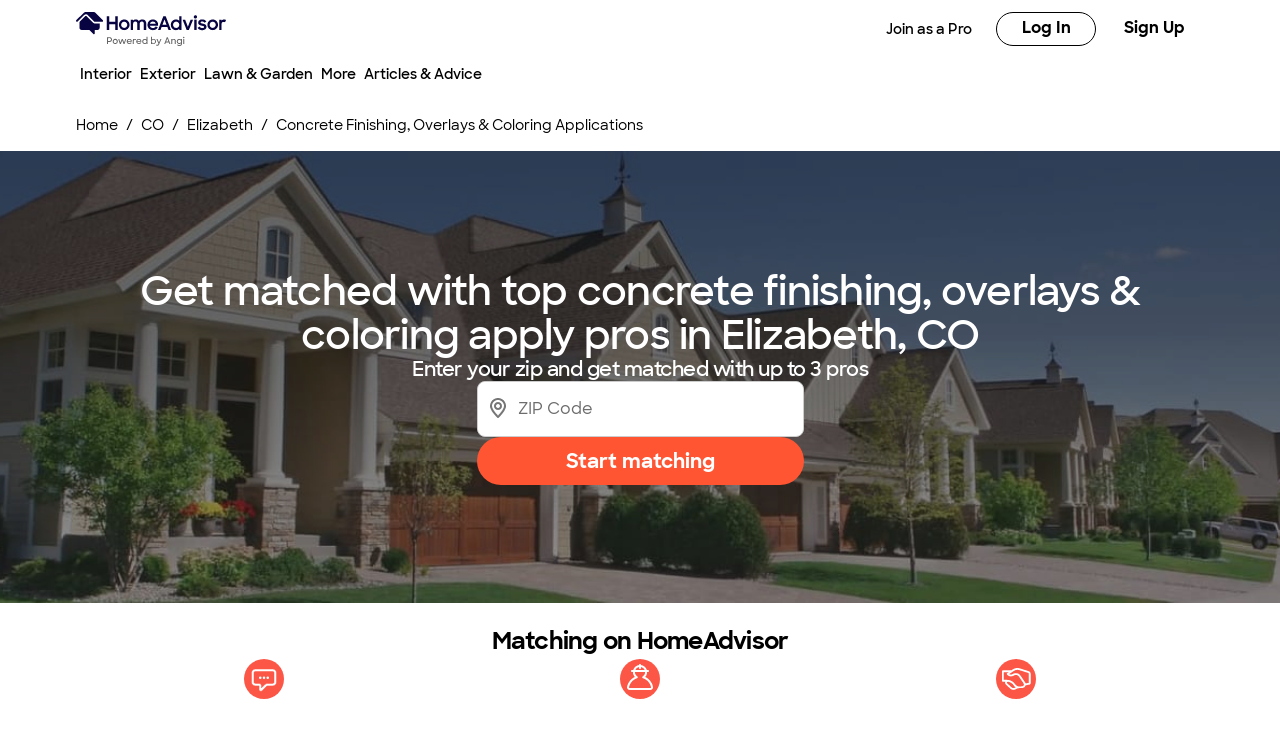

--- FILE ---
content_type: image/svg+xml
request_url: https://media.angi.com/s3fs-public/HA_Logo.svg
body_size: 9045
content:
<svg width="150" height="34" viewBox="0 0 150 34" fill="none" xmlns="http://www.w3.org/2000/svg">
<g id="Layer 2">
<g id="Layer 1">
<path id="Vector" d="M17.0898 10.68L10.7198 4.31996C10.529 4.11463 10.2761 3.97761 9.99983 3.92996C9.85021 3.91751 9.6997 3.93891 9.55948 3.99258C9.41925 4.04624 9.29291 4.13079 9.18983 4.23996L3.99983 9.46996C3.79126 9.68472 3.63356 9.94358 3.53836 10.2274C3.44317 10.5113 3.41292 10.8129 3.44983 11.11V15.63C3.44948 16.2449 3.68817 16.8359 4.11547 17.2781C4.54277 17.7204 5.12524 17.9792 5.73983 18H13.1498C13.3998 18 13.6398 18.25 13.8098 18.43L17.1698 21.88C17.2992 22.0068 17.4605 22.0961 17.6366 22.1384C17.8127 22.1806 17.997 22.1743 18.1698 22.12C18.3377 22.054 18.4799 21.9357 18.5754 21.7826C18.6708 21.6295 18.7145 21.4498 18.6998 21.27V18H21.3898C21.6984 18.0006 22.0037 17.9379 22.287 17.8155C22.5702 17.6932 22.8253 17.5139 23.0363 17.2888C23.2473 17.0637 23.4098 16.7977 23.5136 16.5071C23.6174 16.2166 23.6604 15.9078 23.6398 15.6V11.45H18.8998C18.5603 11.4607 18.2226 11.3973 17.91 11.2644C17.5974 11.1314 17.3176 10.932 17.0898 10.68Z" fill="#070441" style="fill:#070441;fill:color(display-p3 0.0275 0.0157 0.2549);fill-opacity:1;"/>
<path id="Vector_2" d="M26.7 8.09001L19.24 0.540014C18.7044 0.143684 18.0446 -0.0478655 17.38 1.37729e-05H9.75C9.00728 0.00989125 8.29464 0.294949 7.75 0.800014L0.37 8.10001C0.257846 8.19091 0.166702 8.30501 0.102833 8.43448C0.0389629 8.56394 0.00388168 8.7057 0 8.85001C0.00100827 8.97742 0.028185 9.10326 0.0798442 9.21973C0.131503 9.33619 0.206543 9.44081 0.300308 9.52707C0.394073 9.61333 0.504564 9.67941 0.624925 9.7212C0.745287 9.76299 0.872952 9.77961 1 9.77001C1.32927 9.73777 1.63357 9.58025 1.85 9.33001C2.72 8.45001 7.99 3.19001 8.1 3.08001C8.60361 2.57528 9.287 2.29114 10 2.29001C10.3436 2.29314 10.6828 2.36765 10.9961 2.50881C11.3095 2.64997 11.59 2.8547 11.82 3.11001L18.26 9.55001C18.3466 9.63473 18.4502 9.69997 18.5641 9.74136C18.6779 9.78275 18.7992 9.79934 18.92 9.79001H26.11C26.2984 9.79517 26.484 9.74358 26.6427 9.64194C26.8014 9.5403 26.9259 9.39329 27 9.22001C27.0637 9.02273 27.0693 8.81128 27.0161 8.61091C26.9629 8.41053 26.8532 8.2297 26.7 8.09001Z" fill="#070441" style="fill:#070441;fill:color(display-p3 0.0275 0.0157 0.2549);fill-opacity:1;"/>
<path id="Vector_3" d="M39.3201 9.86001H33.2601V4.14001H30.8701V17.96H33.2601V12.16H39.3201V17.96H41.7001V4.14001H39.3201V9.86001Z" fill="#070441" style="fill:#070441;fill:color(display-p3 0.0275 0.0157 0.2549);fill-opacity:1;"/>
<path id="Vector_4" d="M51.9995 8.99996C51.2198 8.22797 50.2213 7.7149 49.1397 7.53053C48.0581 7.34615 46.9459 7.49943 45.9545 7.96951C44.9631 8.4396 44.1406 9.20366 43.5988 10.1578C43.057 11.1119 42.8223 12.2097 42.9265 13.302C43.0308 14.3942 43.4689 15.4278 44.1814 16.2622C44.8939 17.0966 45.8462 17.6913 46.9086 17.9653C47.971 18.2394 49.0921 18.1795 50.1193 17.7939C51.1465 17.4082 52.03 16.7155 52.6495 15.81C53.3368 14.7718 53.6472 13.5294 53.5289 12.29C53.4106 11.0506 52.8708 9.88932 51.9995 8.99996ZM48.1995 15.92C47.5789 15.9203 46.9734 15.7281 46.4665 15.3699C45.9597 15.0117 45.5764 14.5051 45.3695 13.92C45.166 13.3167 45.1407 12.6675 45.2968 12.0503C45.4529 11.4331 45.7837 10.8739 46.2495 10.44C46.7352 10.0256 47.3403 9.777 47.9769 9.73024C48.6136 9.68348 49.2486 9.84102 49.7895 10.18C50.311 10.5304 50.7186 11.0258 50.9621 11.6051C51.2055 12.1843 51.2741 12.8222 51.1595 13.44C51.0266 14.1289 50.6611 14.7512 50.124 15.2027C49.5869 15.6542 48.911 15.9074 48.2095 15.92H48.1995Z" fill="#070441" style="fill:#070441;fill:color(display-p3 0.0275 0.0157 0.2549);fill-opacity:1;"/>
<path id="Vector_5" d="M69.2697 8.63997C68.9034 8.23953 68.4477 7.93117 67.9397 7.73997C67.3531 7.52814 66.7333 7.42315 66.1097 7.42997C65.4099 7.42208 64.7203 7.59793 64.1097 7.93997C63.6283 8.20082 63.2088 8.56236 62.8797 8.99997C62.6067 8.55213 62.2249 8.18061 61.7697 7.91997C61.1343 7.57869 60.4207 7.40975 59.6997 7.42997C59.1105 7.4264 58.5285 7.55992 57.9997 7.81997C57.6741 7.98497 57.377 8.20104 57.1197 8.45997V7.62997H54.7197V18H57.0897V12.22C57.0297 11.503 57.2401 10.7895 57.6797 10.22C57.8818 10.0008 58.1304 9.82954 58.4073 9.71881C58.6841 9.60807 58.9822 9.56063 59.2797 9.57997C59.5581 9.55472 59.8386 9.59289 60.1002 9.69161C60.3617 9.79034 60.5975 9.94705 60.7897 10.15C61.1336 10.6365 61.3028 11.2251 61.2697 11.82V18H63.6697V12.12C63.612 11.428 63.8154 10.7395 64.2397 10.19C64.4393 9.97975 64.6822 9.81543 64.9515 9.70837C65.2209 9.60132 65.5103 9.55409 65.7997 9.56997C66.0904 9.5405 66.3839 9.58145 66.6555 9.68937C66.927 9.79728 67.1686 9.96899 67.3597 10.19C67.7111 10.7002 67.8866 11.311 67.8597 11.93V17.93H70.2897V11.82C70.2824 11.2024 70.1847 10.5892 69.9997 9.99997C69.855 9.50024 69.6062 9.03677 69.2697 8.63997Z" fill="#070441" style="fill:#070441;fill:color(display-p3 0.0275 0.0157 0.2549);fill-opacity:1;"/>
<path id="Vector_6" d="M79.6796 14.5001C79.4065 14.9464 79.0333 15.323 78.5896 15.6001C78.0856 15.8897 77.5104 16.0317 76.9296 16.0101C76.1587 16.0405 75.4015 15.7999 74.7896 15.3301C74.2889 14.9216 73.9374 14.3591 73.7896 13.7301H82.1096V12.7301C82.1326 11.6426 81.814 10.5753 81.1987 9.6784C80.5834 8.78146 79.7024 8.10005 78.6796 7.73007C77.6294 7.37128 76.4955 7.33678 75.4255 7.63105C74.3554 7.92532 73.3986 8.53474 72.6796 9.38007C71.8903 10.356 71.4628 11.5749 71.4696 12.8301C71.4531 13.7678 71.6896 14.6927 72.1541 15.5074C72.6187 16.3221 73.2942 16.9967 74.1096 17.4601C74.933 17.888 75.8417 18.1263 76.7692 18.1574C77.6966 18.1886 78.6193 18.0118 79.4696 17.6401C80.3643 17.1799 81.1203 16.4895 81.6596 15.6401L81.7696 15.4701L79.7696 14.3001L79.6796 14.5001ZM73.8996 11.6401C74.0911 11.0785 74.4378 10.5827 74.8996 10.2101C75.4525 9.78876 76.1262 9.55644 76.8213 9.54744C77.5164 9.53844 78.1959 9.75322 78.7596 10.1601C79.2214 10.5382 79.5449 11.0586 79.6796 11.6401H73.8996Z" fill="#070441" style="fill:#070441;fill:color(display-p3 0.0275 0.0157 0.2549);fill-opacity:1;"/>
<path id="Vector_7" d="M87.37 4.14001L82 18H84.51L85.58 15.12H91.39L92.51 18H95L89.66 4.14001H87.37ZM90.56 12.79H86.47L88.47 7.38001L90.56 12.79Z" fill="#070441" style="fill:#070441;fill:color(display-p3 0.0275 0.0157 0.2549);fill-opacity:1;"/>
<path id="Vector_8" d="M103.17 8.70001C102.825 8.36559 102.43 8.08572 102 7.87001C101.357 7.58172 100.66 7.43269 99.9553 7.43269C99.2504 7.43269 98.5535 7.58172 97.9103 7.87001C96.7007 8.4088 95.7422 9.38876 95.2303 10.61C94.709 11.841 94.6496 13.2189 95.063 14.4902C95.4764 15.7615 96.3347 16.8409 97.4803 17.53C98.1632 17.9115 98.9262 18.1274 99.7077 18.1604C100.489 18.1934 101.268 18.0426 101.98 17.72C102.432 17.4986 102.844 17.2047 103.2 16.85V18H105.54V4.14001H103.21L103.17 8.70001ZM100.17 15.96C99.5329 15.9602 98.9112 15.762 98.3916 15.3928C97.8719 15.0237 97.48 14.502 97.2703 13.9C97.0528 13.2888 97.0202 12.627 97.1767 11.9974C97.3332 11.3678 97.6719 10.7982 98.1503 10.36C98.6416 9.94426 99.2498 9.69117 99.891 9.63564C100.532 9.58012 101.175 9.7249 101.73 10.05C102.285 10.3984 102.721 10.9073 102.98 11.5092C103.239 12.1111 103.309 12.7775 103.18 13.42C103.06 14.1273 102.699 14.771 102.157 15.2415C101.615 15.712 100.927 15.98 100.21 16L100.17 15.96Z" fill="#070441" style="fill:#070441;fill:color(display-p3 0.0275 0.0157 0.2549);fill-opacity:1;"/>
<path id="Vector_9" d="M111.83 14.77L109.11 7.63H106.59L110.65 17.96H112.86L117.14 7.63H114.66L111.83 14.77Z" fill="#070441" style="fill:#070441;fill:color(display-p3 0.0275 0.0157 0.2549);fill-opacity:1;"/>
<path id="Vector_10" d="M120.64 7.63H118.25V17.96H120.64V7.63Z" fill="#070441" style="fill:#070441;fill:color(display-p3 0.0275 0.0157 0.2549);fill-opacity:1;"/>
<path id="Vector_11" d="M119.43 3.23002C119.1 3.22531 118.777 3.32539 118.507 3.51586C118.238 3.70633 118.036 3.97738 117.93 4.29002C117.79 4.60726 117.756 4.96121 117.834 5.2992C117.911 5.63719 118.095 5.94116 118.359 6.16589C118.624 6.39062 118.953 6.5241 119.299 6.54646C119.645 6.56883 119.989 6.47888 120.28 6.29002C120.563 6.10805 120.784 5.84383 120.913 5.53281C121.041 5.2218 121.072 4.87886 121 4.55002C120.936 4.18006 120.744 3.84459 120.456 3.603C120.169 3.36141 119.805 3.22929 119.43 3.23002Z" fill="#070441" style="fill:#070441;fill:color(display-p3 0.0275 0.0157 0.2549);fill-opacity:1;"/>
<path id="Vector_12" d="M129.27 12.53C128.05 11.73 126.53 11.7 125.18 11.22C125.052 11.1974 124.933 11.1435 124.832 11.0632C124.73 10.9829 124.651 10.8787 124.6 10.76C124.565 10.6293 124.559 10.4925 124.584 10.3594C124.608 10.2263 124.661 10.1002 124.74 9.99001C124.96 9.76972 125.231 9.60707 125.53 9.51638C125.828 9.4257 126.144 9.40977 126.45 9.47001C126.821 9.49445 127.181 9.60473 127.502 9.79215C127.823 9.97957 128.096 10.239 128.3 10.55L128.4 10.7L130.46 9.53001L130.33 9.36001C129.863 8.74419 129.257 8.24743 128.562 7.91027C127.867 7.57312 127.102 7.40513 126.33 7.42001C125.524 7.33061 124.709 7.48836 123.995 7.87234C123.281 8.25631 122.7 8.84838 122.33 9.57001C122.177 9.94091 122.107 10.3404 122.125 10.741C122.142 11.1415 122.246 11.5336 122.43 11.89C122.855 12.569 123.512 13.0701 124.28 13.3C125.118 13.5579 125.969 13.7715 126.83 13.94C127.189 14.012 127.53 14.1585 127.83 14.37C127.971 14.4921 128.06 14.663 128.081 14.8484C128.101 15.0339 128.051 15.2201 127.94 15.37C127.55 16.1 126.54 16.17 125.81 16.08C125.398 16.0119 125.005 15.855 124.66 15.6201C124.315 15.3853 124.024 15.0782 123.81 14.72L123.71 14.57L121.6 15.77L121.7 15.93C122.14 16.6981 122.802 17.3151 123.6 17.7C124.454 18.0684 125.38 18.2426 126.31 18.21C127.264 18.2195 128.201 17.9558 129.01 17.45C129.406 17.1971 129.741 16.8598 129.992 16.4622C130.243 16.0646 130.402 15.6165 130.46 15.15C130.531 14.6453 130.457 14.1308 130.246 13.6667C130.035 13.2027 129.697 12.8084 129.27 12.53Z" fill="#070441" style="fill:#070441;fill:color(display-p3 0.0275 0.0157 0.2549);fill-opacity:1;"/>
<path id="Vector_13" d="M140.47 8.99996C139.691 8.22797 138.692 7.7149 137.61 7.53053C136.529 7.34615 135.417 7.49943 134.425 7.96951C133.434 8.4396 132.611 9.20366 132.069 10.1578C131.528 11.1119 131.293 12.2097 131.397 13.302C131.501 14.3942 131.94 15.4278 132.652 16.2622C133.365 17.0966 134.317 17.6913 135.379 17.9653C136.442 18.2394 137.563 18.1795 138.59 17.7939C139.617 17.4082 140.501 16.7155 141.12 15.81C141.809 14.7725 142.121 13.5296 142.002 12.2897C141.884 11.0499 141.343 9.88837 140.47 8.99996ZM136.67 15.92C136.051 15.9182 135.448 15.7251 134.943 15.367C134.438 15.009 134.057 14.5035 133.85 13.92C133.642 13.3181 133.613 12.6685 133.767 12.0505C133.922 11.4325 134.253 10.8729 134.72 10.44C135.206 10.0256 135.811 9.777 136.448 9.73024C137.084 9.68348 137.719 9.84102 138.26 10.18C138.785 10.5277 139.195 11.0227 139.438 11.6028C139.682 12.1828 139.749 12.822 139.63 13.44C139.497 14.1305 139.13 14.7542 138.591 15.2058C138.052 15.6575 137.373 15.9097 136.67 15.92Z" fill="#070441" style="fill:#070441;fill:color(display-p3 0.0275 0.0157 0.2549);fill-opacity:1;"/>
<path id="Vector_14" d="M149.83 7.89999C149.272 7.59188 148.637 7.44964 148 7.48999C147.38 7.48616 146.772 7.6634 146.25 7.99999C145.959 8.19329 145.707 8.44118 145.51 8.72998V7.62999H143.2V18H145.57V12.17C145.524 11.7883 145.581 11.4011 145.736 11.0492C145.891 10.6973 146.137 10.3935 146.45 10.17C146.813 9.97495 147.219 9.87516 147.63 9.87999C148.05 9.84376 148.472 9.93432 148.84 10.14L149.04 10.27L150 7.99999L149.83 7.89999Z" fill="#070441" style="fill:#070441;fill:color(display-p3 0.0275 0.0157 0.2549);fill-opacity:1;"/>
<path id="Vector_15" d="M30.8799 25.24H33.4799C33.8034 25.2189 34.1278 25.2645 34.433 25.3738C34.7382 25.4831 35.0177 25.6539 35.2543 25.8756C35.4908 26.0973 35.6794 26.3651 35.8083 26.6626C35.9372 26.96 36.0038 27.2808 36.0038 27.605C36.0038 27.9292 35.9372 28.2499 35.8083 28.5474C35.6794 28.8448 35.4908 29.1127 35.2543 29.3344C35.0177 29.556 34.7382 29.7268 34.433 29.8362C34.1278 29.9455 33.8034 29.991 33.4799 29.97H31.8799V31.97H30.8799V25.24ZM31.8799 26.15V29H33.3999C33.5998 29.0166 33.8009 28.9916 33.9906 28.9266C34.1803 28.8615 34.3545 28.7578 34.502 28.622C34.6496 28.4862 34.7674 28.3212 34.848 28.1376C34.9286 27.9539 34.9702 27.7555 34.9702 27.555C34.9702 27.3544 34.9286 27.1561 34.848 26.9724C34.7674 26.7887 34.6496 26.6238 34.502 26.488C34.3545 26.3522 34.1803 26.2485 33.9906 26.1834C33.8009 26.1183 33.5998 26.0933 33.3999 26.11L31.8799 26.15Z" fill="#666666" style="fill:#666666;fill:color(display-p3 0.4000 0.4000 0.4000);fill-opacity:1;"/>
<path id="Vector_16" d="M36.6496 29.45C36.6436 28.9385 36.7899 28.4367 37.0697 28.0085C37.3496 27.5803 37.7504 27.245 38.2213 27.0451C38.6922 26.8452 39.2118 26.7898 39.7143 26.8859C40.2167 26.9821 40.6792 27.2254 41.043 27.585C41.4069 27.9446 41.6556 28.4042 41.7576 28.9055C41.8596 29.4068 41.8103 29.9271 41.6159 30.4002C41.4216 30.8734 41.0909 31.2781 40.666 31.563C40.2411 31.8478 39.7411 31.9999 39.2296 32C38.5497 32.0026 37.8965 31.7358 37.4129 31.2578C36.9293 30.7799 36.6549 30.1298 36.6496 29.45ZM40.8196 29.45C40.8078 29.1383 40.7047 28.837 40.5229 28.5836C40.3412 28.3301 40.089 28.1357 39.7976 28.0245C39.5063 27.9133 39.1886 27.8902 38.8842 27.9582C38.5799 28.0261 38.3022 28.1821 38.0858 28.4067C37.8694 28.6312 37.7238 28.9145 37.6672 29.2212C37.6105 29.5279 37.6453 29.8444 37.7672 30.1315C37.8891 30.4185 38.0928 30.6634 38.3528 30.8356C38.6128 31.0078 38.9177 31.0997 39.2296 31.1C39.4427 31.0974 39.6532 31.0525 39.8489 30.9679C40.0446 30.8833 40.2215 30.7607 40.3694 30.6073C40.5173 30.4538 40.6333 30.2724 40.7106 30.0738C40.7878 29.8751 40.8249 29.6631 40.8196 29.45Z" fill="#666666" style="fill:#666666;fill:color(display-p3 0.4000 0.4000 0.4000);fill-opacity:1;"/>
<path id="Vector_17" d="M42.2598 27H43.2598L44.4098 30.6L45.7798 27H46.7798L48.1098 30.6L49.2598 27H50.2598L48.5398 31.95H47.5398L46.2498 28.3L44.8698 31.93H43.8698L42.2598 27Z" fill="#666666" style="fill:#666666;fill:color(display-p3 0.4000 0.4000 0.4000);fill-opacity:1;"/>
<path id="Vector_18" d="M50.7398 29.47C50.733 29.1297 50.7948 28.7916 50.9213 28.4756C51.0478 28.1596 51.2365 27.8723 51.4763 27.6307C51.716 27.3891 52.0018 27.1982 52.3168 27.0692C52.6318 26.9403 52.9694 26.8759 53.3098 26.88C53.6455 26.8689 53.9799 26.9267 54.2924 27.0498C54.6049 27.1729 54.8889 27.3587 55.1268 27.5958C55.3648 27.8328 55.5517 28.116 55.676 28.4281C55.8004 28.7401 55.8595 29.0743 55.8498 29.41V29.82H51.6898C51.7664 30.1506 51.9391 30.4512 52.1861 30.6839C52.4332 30.9166 52.7436 31.071 53.0782 31.1276C53.4128 31.1843 53.7567 31.1407 54.0666 31.0023C54.3765 30.8639 54.6386 30.637 54.8198 30.35L55.6298 30.84C55.3858 31.2126 55.0493 31.5154 54.6531 31.7188C54.2569 31.9221 53.8147 32.019 53.3698 32C53.0281 32.0178 52.6865 31.9653 52.366 31.8458C52.0455 31.7263 51.7529 31.5422 51.5063 31.3051C51.2598 31.0679 51.0646 30.7827 50.9327 30.467C50.8009 30.1514 50.7352 29.812 50.7398 29.47ZM51.7398 28.98H54.8598C54.8053 28.6186 54.6164 28.2912 54.3309 28.0631C54.0453 27.8351 53.6842 27.7232 53.3198 27.75C52.9513 27.7434 52.5919 27.8642 52.3022 28.0919C52.0125 28.3197 51.8103 28.6404 51.7298 29L51.7398 28.98Z" fill="#666666" style="fill:#666666;fill:color(display-p3 0.4000 0.4000 0.4000);fill-opacity:1;"/>
<path id="Vector_19" d="M56.8898 27.0001H57.8898V27.8601C57.9767 27.5773 58.156 27.332 58.399 27.1633C58.642 26.9947 58.9346 26.9125 59.2298 26.9301C59.5216 26.9193 59.8111 26.9848 60.0698 27.1201L59.6798 28.0701C59.4769 27.9427 59.2388 27.8832 58.9998 27.9001C58.2898 27.9001 57.8398 28.2501 57.8398 29.1401V31.9301H56.8398L56.8898 27.0001Z" fill="#666666" style="fill:#666666;fill:color(display-p3 0.4000 0.4000 0.4000);fill-opacity:1;"/>
<path id="Vector_20" d="M60.27 29.47C60.2633 29.1289 60.3253 28.7899 60.4524 28.4732C60.5796 28.1566 60.7692 27.8688 61.01 27.6271C61.2508 27.3854 61.5378 27.1946 61.854 27.0663C62.1701 26.9379 62.5089 26.8746 62.85 26.88C63.1857 26.8689 63.5201 26.9267 63.8326 27.0498C64.1452 27.1729 64.4291 27.3587 64.6671 27.5958C64.9051 27.8328 65.092 28.116 65.2163 28.4281C65.3407 28.7401 65.3998 29.0743 65.39 29.41V29.82H61.23C61.3043 30.1511 61.4753 30.4526 61.7215 30.6862C61.9676 30.9198 62.2777 31.0749 62.6122 31.1317C62.9468 31.1885 63.2906 31.1446 63.6001 31.0054C63.9096 30.8661 64.1706 30.638 64.35 30.35L65.17 30.84C64.9245 31.2134 64.5862 31.5166 64.1883 31.7199C63.7904 31.9233 63.3465 32.0198 62.9 32C62.5588 32.0163 62.2178 31.9629 61.8979 31.8428C61.578 31.7227 61.286 31.5386 61.0398 31.3018C60.7936 31.0649 60.5983 30.7803 60.4659 30.4653C60.3336 30.1503 60.2669 29.8116 60.27 29.47ZM61.27 28.98H64.4C64.3456 28.6186 64.1567 28.2912 63.8711 28.0631C63.5856 27.8351 63.2245 27.7232 62.86 27.75C62.4908 27.7448 62.1309 27.8659 61.8399 28.0932C61.5489 28.3206 61.3443 28.6405 61.26 29L61.27 28.98Z" fill="#666666" style="fill:#666666;fill:color(display-p3 0.4000 0.4000 0.4000);fill-opacity:1;"/>
<path id="Vector_21" d="M66.2604 29.45C66.2483 29.116 66.3038 28.783 66.4236 28.471C66.5434 28.159 66.7251 27.8744 66.9577 27.6343C67.1902 27.3943 67.4689 27.2037 67.777 27.0741C68.0851 26.9445 68.4162 26.8785 68.7504 26.88C69.0731 26.8778 69.3923 26.9475 69.6846 27.0842C69.977 27.2208 70.2352 27.421 70.4404 27.67V24.67H71.4404V31.91H70.4404V31.2C70.2391 31.4589 69.9813 31.6682 69.6866 31.8121C69.392 31.9559 69.0683 32.0305 68.7404 32.03C68.407 32.0275 68.0774 31.9584 67.7711 31.8266C67.4647 31.6948 67.1879 31.503 66.9568 31.2626C66.7257 31.0222 66.545 30.738 66.4254 30.4267C66.3058 30.1154 66.2497 29.7833 66.2604 29.45ZM70.4904 29.45C70.4806 29.1295 70.3764 28.8191 70.191 28.5575C70.0056 28.2959 69.7471 28.0948 69.448 27.9794C69.1488 27.8639 68.8223 27.8393 68.5092 27.9085C68.1961 27.9778 67.9104 28.1378 67.6878 28.3686C67.4653 28.5994 67.3157 28.8908 67.2579 29.2062C67.2001 29.5216 67.2366 29.847 67.3628 30.1418C67.489 30.4365 67.6994 30.6875 67.9676 30.8633C68.2357 31.0391 68.5498 31.1319 68.8704 31.13C69.0892 31.1302 69.3057 31.0861 69.507 31.0004C69.7082 30.9146 69.89 30.789 70.0414 30.6311C70.1928 30.4732 70.3106 30.2862 70.3878 30.0815C70.465 29.8768 70.4999 29.6586 70.4904 29.44V29.45Z" fill="#666666" style="fill:#666666;fill:color(display-p3 0.4000 0.4000 0.4000);fill-opacity:1;"/>
<path id="Vector_22" d="M75.9004 31.2101V31.9301H74.9004V24.6901H75.9004V27.6901C76.1012 27.4346 76.358 27.2286 76.651 27.0882C76.9441 26.9477 77.2655 26.8765 77.5904 26.8801C78.2456 26.9209 78.8606 27.21 79.3101 27.6884C79.7596 28.1668 80.0098 28.7986 80.0098 29.4551C80.0098 30.1115 79.7596 30.7433 79.3101 31.2217C78.8606 31.7001 78.2456 31.9892 77.5904 32.0301C77.2644 32.034 76.9419 31.9619 76.6486 31.8196C76.3553 31.6772 76.0991 31.4686 75.9004 31.2101ZM79.0904 29.4401C79.108 29.2159 79.079 28.9906 79.0053 28.7782C78.9317 28.5658 78.8148 28.371 78.6622 28.2059C78.5096 28.0409 78.3245 27.9092 78.1185 27.8191C77.9126 27.729 77.6902 27.6825 77.4654 27.6825C77.2406 27.6825 77.0182 27.729 76.8122 27.8191C76.6063 27.9092 76.4212 28.0409 76.2685 28.2059C76.1159 28.371 75.9991 28.5658 75.9254 28.7782C75.8517 28.9906 75.8228 29.2159 75.8404 29.4401C75.8228 29.6642 75.8517 29.8895 75.9254 30.1019C75.9991 30.3143 76.1159 30.5091 76.2685 30.6742C76.4212 30.8393 76.6063 30.971 76.8122 31.0611C77.0182 31.1511 77.2406 31.1976 77.4654 31.1976C77.6902 31.1976 77.9126 31.1511 78.1185 31.0611C78.3245 30.971 78.5096 30.8393 78.6622 30.6742C78.8148 30.5091 78.9317 30.3143 79.0053 30.1019C79.079 29.8895 79.108 29.6642 79.0904 29.4401Z" fill="#666666" style="fill:#666666;fill:color(display-p3 0.4000 0.4000 0.4000);fill-opacity:1;"/>
<path id="Vector_23" d="M80 33.37L80.59 32.53C80.672 32.6237 80.7737 32.6983 80.8877 32.7484C81.0018 32.7985 81.1255 32.823 81.25 32.82C81.76 32.82 82.03 32.61 82.35 31.9L82.44 31.69L80.44 26.98H81.51L83 30.53L84.38 27H85.44L83.23 32.2C82.73 33.37 82.23 33.78 81.23 33.78C80.7877 33.7725 80.3583 33.6294 80 33.37Z" fill="#666666" style="fill:#666666;fill:color(display-p3 0.4000 0.4000 0.4000);fill-opacity:1;"/>
<path id="Vector_24" d="M90.7798 25.24H91.7798L94.3698 31.93H93.3698L92.8298 30.5H89.8298L89.2998 31.93H88.2998L90.7798 25.24ZM90.1298 29.55H92.4398L91.2798 26.48L90.1298 29.55Z" fill="#666666" style="fill:#666666;fill:color(display-p3 0.4000 0.4000 0.4000);fill-opacity:1;"/>
<path id="Vector_25" d="M95.2297 27H96.2297V27.69C96.4082 27.439 96.6457 27.2356 96.9212 27.0979C97.1967 26.9601 97.5018 26.8922 97.8097 26.9C98.0882 26.8989 98.3639 26.9559 98.6191 27.0675C98.8742 27.1791 99.1033 27.3427 99.2916 27.5479C99.4799 27.7532 99.6232 27.9954 99.7124 28.2593C99.8017 28.5231 99.8348 28.8026 99.8097 29.08V31.95H98.8097V29.15C98.8351 28.9732 98.8209 28.7929 98.7683 28.6222C98.7157 28.4515 98.626 28.2945 98.5055 28.1626C98.3851 28.0306 98.2369 27.927 98.0716 27.8591C97.9064 27.7913 97.7281 27.7608 97.5497 27.77C97.3645 27.7693 97.1811 27.8072 97.0114 27.8814C96.8417 27.9556 96.6894 28.0645 96.5642 28.201C96.439 28.3375 96.3436 28.4987 96.2843 28.6741C96.225 28.8496 96.203 29.0355 96.2197 29.22V31.95H95.2197L95.2297 27Z" fill="#666666" style="fill:#666666;fill:color(display-p3 0.4000 0.4000 0.4000);fill-opacity:1;"/>
<path id="Vector_26" d="M100.84 29.45C100.827 29.116 100.883 28.783 101.003 28.471C101.123 28.159 101.304 27.8744 101.537 27.6343C101.769 27.3943 102.048 27.2037 102.356 27.0741C102.664 26.9445 102.995 26.8785 103.33 26.88C103.654 26.8787 103.975 26.9509 104.267 27.0912C104.56 27.2315 104.817 27.4362 105.02 27.69V27H106.02V31.55C106.023 31.8812 105.958 32.2095 105.83 32.5147C105.701 32.82 105.512 33.0959 105.273 33.3253C105.034 33.5547 104.751 33.7329 104.441 33.849C104.131 33.965 103.8 34.0164 103.47 34C103.008 34.0455 102.542 33.9782 102.111 33.8041C101.681 33.6299 101.3 33.354 101 33L101.8 32.35C101.978 32.6177 102.226 32.8317 102.516 32.9691C102.807 33.1065 103.13 33.1622 103.45 33.13C103.657 33.1418 103.865 33.1093 104.059 33.035C104.253 32.9606 104.429 32.8459 104.575 32.6985C104.722 32.5511 104.835 32.3743 104.908 32.1798C104.982 31.9852 105.013 31.7774 105 31.57V31.19C104.801 31.453 104.544 31.6659 104.249 31.8118C103.954 31.9576 103.629 32.0324 103.3 32.03C102.968 32.0249 102.64 31.9538 102.336 31.8208C102.032 31.6878 101.758 31.4957 101.529 31.2555C101.3 31.0154 101.121 30.7321 101.003 30.4221C100.884 30.1121 100.829 29.7817 100.84 29.45ZM105.07 29.45C105.06 29.1295 104.956 28.8191 104.77 28.5575C104.585 28.2959 104.326 28.0948 104.027 27.9793C103.728 27.8639 103.401 27.8393 103.088 27.9085C102.775 27.9778 102.49 28.1378 102.267 28.3686C102.044 28.5994 101.895 28.8908 101.837 29.2062C101.779 29.5215 101.816 29.847 101.942 30.1417C102.068 30.4365 102.279 30.6875 102.547 30.8633C102.815 31.0391 103.129 31.1318 103.45 31.13C103.668 31.1302 103.885 31.0861 104.086 31.0004C104.287 30.9146 104.469 30.789 104.621 30.6311C104.772 30.4731 104.89 30.2862 104.967 30.0815C105.044 29.8768 105.079 29.6586 105.07 29.44V29.45Z" fill="#666666" style="fill:#666666;fill:color(display-p3 0.4000 0.4000 0.4000);fill-opacity:1;"/>
<path id="Vector_27" d="M107.73 24.79C107.871 24.788 108.009 24.8282 108.128 24.9055C108.246 24.9827 108.339 25.0935 108.394 25.2236C108.449 25.3538 108.463 25.4973 108.436 25.636C108.409 25.7746 108.341 25.9021 108.242 26.002C108.142 26.1018 108.014 26.1697 107.876 26.1967C107.737 26.2238 107.593 26.2089 107.463 26.1539C107.333 26.099 107.222 26.0064 107.145 25.8881C107.068 25.7699 107.028 25.6312 107.03 25.49C107.027 25.3973 107.043 25.305 107.077 25.2189C107.111 25.1327 107.163 25.0544 107.228 24.9888C107.294 24.9233 107.372 24.8718 107.458 24.8376C107.545 24.8034 107.637 24.7872 107.73 24.79ZM107.23 26.98H108.23V31.93H107.23V26.98Z" fill="#666666" style="fill:#666666;fill:color(display-p3 0.4000 0.4000 0.4000);fill-opacity:1;"/>
</g>
</g>
</svg>
